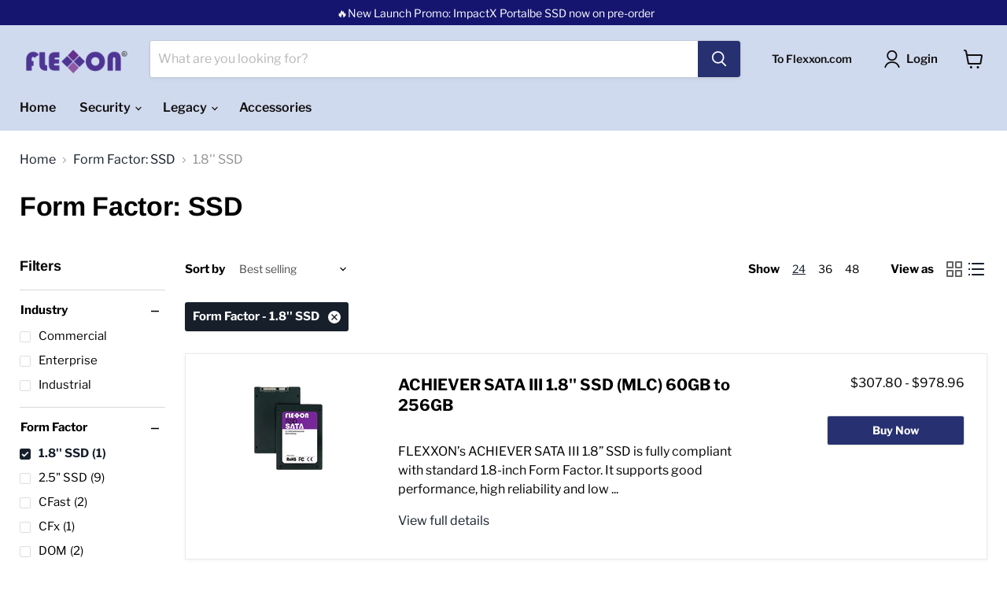

--- FILE ---
content_type: text/html; charset=utf-8
request_url: https://estore.flexxon.com/collections/ssd/form-factor_2-5-ssd?_=1768776972460&view=_ajax-product-count
body_size: -274
content:



<template data-options>
  {
    "hash": "aacd834b5cdc64a329e27649143406dd068306542988dfc250d6184745894849"
  }
</template>

<template data-data>
  {
    "product_count": 9
  }
</template>


--- FILE ---
content_type: text/html; charset=utf-8
request_url: https://estore.flexxon.com/collections/ssd/form-factor_cfx?_=1768776972475&view=_ajax-product-count
body_size: -702
content:



<template data-options>
  {
    "hash": "aacd834b5cdc64a329e27649143406dd068306542988dfc250d6184745894849"
  }
</template>

<template data-data>
  {
    "product_count": 1
  }
</template>


--- FILE ---
content_type: text/html; charset=utf-8
request_url: https://estore.flexxon.com/collections/ssd/form-factor_dom?_=1768776972476&view=_ajax-product-count
body_size: -527
content:



<template data-options>
  {
    "hash": "aacd834b5cdc64a329e27649143406dd068306542988dfc250d6184745894849"
  }
</template>

<template data-data>
  {
    "product_count": 2
  }
</template>


--- FILE ---
content_type: text/html; charset=utf-8
request_url: https://estore.flexxon.com/collections/ssd/form-factor_half-slim?_=1768776972477&view=_ajax-product-count
body_size: -529
content:



<template data-options>
  {
    "hash": "aacd834b5cdc64a329e27649143406dd068306542988dfc250d6184745894849"
  }
</template>

<template data-data>
  {
    "product_count": 3
  }
</template>


--- FILE ---
content_type: text/html; charset=utf-8
request_url: https://estore.flexxon.com/collections/ssd/form-factor_m-2?_=1768776972477&view=_ajax-product-count
body_size: -712
content:



<template data-options>
  {
    "hash": "aacd834b5cdc64a329e27649143406dd068306542988dfc250d6184745894849"
  }
</template>

<template data-data>
  {
    "product_count": 18
  }
</template>


--- FILE ---
content_type: text/html; charset=utf-8
request_url: https://estore.flexxon.com/collections/ssd/form-factor_m-2-2242?_=1768776972478&view=_ajax-product-count
body_size: -526
content:



<template data-options>
  {
    "hash": "aacd834b5cdc64a329e27649143406dd068306542988dfc250d6184745894849"
  }
</template>

<template data-data>
  {
    "product_count": 1
  }
</template>


--- FILE ---
content_type: text/html; charset=utf-8
request_url: https://estore.flexxon.com/collections/ssd/form-factor_m-2-2280?_=1768776972479&view=_ajax-product-count
body_size: -719
content:



<template data-options>
  {
    "hash": "aacd834b5cdc64a329e27649143406dd068306542988dfc250d6184745894849"
  }
</template>

<template data-data>
  {
    "product_count": 8
  }
</template>


--- FILE ---
content_type: text/html; charset=utf-8
request_url: https://estore.flexxon.com/collections/ssd/form-factor_msata?_=1768776972480&view=_ajax-product-count
body_size: -535
content:



<template data-options>
  {
    "hash": "aacd834b5cdc64a329e27649143406dd068306542988dfc250d6184745894849"
  }
</template>

<template data-data>
  {
    "product_count": 5
  }
</template>


--- FILE ---
content_type: text/html; charset=utf-8
request_url: https://estore.flexxon.com/collections/ssd/form-factor_u-2?_=1768776972496&view=_ajax-product-count
body_size: -533
content:



<template data-options>
  {
    "hash": "aacd834b5cdc64a329e27649143406dd068306542988dfc250d6184745894849"
  }
</template>

<template data-data>
  {
    "product_count": 4
  }
</template>


--- FILE ---
content_type: text/html; charset=utf-8
request_url: https://estore.flexxon.com/collections/ssd/form-factor_ussd?_=1768776972497&view=_ajax-product-count
body_size: -531
content:



<template data-options>
  {
    "hash": "aacd834b5cdc64a329e27649143406dd068306542988dfc250d6184745894849"
  }
</template>

<template data-data>
  {
    "product_count": 2
  }
</template>


--- FILE ---
content_type: text/javascript;charset=utf-8
request_url: https://assets.cloudlift.app/api/assets/options.js?shop=testflexxon.myshopify.com
body_size: 6535
content:
window.Cloudlift = window.Cloudlift || {};window.Cloudlift.options = { config: {"app":"options","shop":"testflexxon.myshopify.com","url":"https://estore.flexxon.com","api":"https://api.cloudlift.app","assets":"https://cdn.jsdelivr.net/gh/cloudlift-app/cdn@0.12.124","mode":"prod","currencyFormats":{"moneyFormat":"${{amount}}","moneyWithCurrencyFormat":"$ {{amount}} USD"},"resources":["https://cdn.jsdelivr.net/gh/cloudlift-app/cdn@0.12.124/static/app-options.css","https://cdn.jsdelivr.net/gh/cloudlift-app/cdn@0.12.124/static/app-options.js"],"locale":"en","i18n":{"product.options.ai.generated.label":"Generated Images","product.options.text.align.right":"Text align right","product.options.discount.button":"Apply","product.options.discount.invalid":"Enter a valid discount code","product.options.library.button":"Select image","product.options.validity.dateMax":"Please enter a date before {max}","product.options.tabs.next":"Next","product.options.free":"FREE","product.options.ai.loading.generating":"Generating your image...","product.options.ai.removebg.button":"Remove Background","product.options.validity.upload.required":"Please upload a file","product.options.item.modal.title":"Update cart item?","product.options.item.modal.update":"Update","product.options.library.categories.button":"Show categories","product.options.tabs.previous":"Previous","product.options.validity.rangeOverflow":"Max allowed value {max}","product.options.file.link":"\uD83D\uDD17","product.options.ai.edit.placeholder":"Describe how to edit the image...","product.options.ai.update.button":"Update Image","product.options.bundle.hide":"Hide","product.options.text.style.bold":"Text bold","product.options.ai.edit.button":"Edit Image","product.options.validity.patternMismatch":"Please enter text to match: {pattern}","product.options.text.fontSize":"Text size","product.options.library.categories.label":"Categories","product.options.bundle.items":"items","product.options.ai.removebg.removed":"Background Removed","product.options.ai.button.generate":"Generate","product.options.validity.upload.max":"Maximum allowed file size is {max} MB","product.options.validity.rangeUnderflow":"Min allowed value {min}","product.options.text.style.italic":"Text italic","product.options.ai.prompt.placeholder":"Describe the image...","product.options.library.search.empty":"No results found","product.options.text.align.center":"Text center","product.options.ai.loading.editing":"Editing image...","product.options.discount.placeholder":"Discount code","product.options.ai.load_more":"Load More","product.options.validity.valueMissing":"Please enter a value","product.options.validity.tooLong":"Please enter less than {max} characters","product.options.ai.button.edit":"Edit Image","product.options.ai.edit.indicator":"Editing image","product.options.bundle.show":"Show","product.options.library.search.placeholder":"Search images","product.options.validity.selectMax":"Please select at most {max}","product.options.discount.valid":"Discount is applied at checkout","product.options.item.edit":"Edit ⚙️","product.options.item.modal.add":"Add new","product.options.validity.dateMin":"Please enter a date after {min}","product.options.library.images.button":"More images","product.options.validity.tooShort":"Please enter at least {min} characters","product.options.validity.selectMin":"Please select at least {min}","product.options.text.align.left":"Text align left"},"level":1,"version":"0.12.124","setup":true,"locationMode":1,"selector":".product-form--atc","position":"beforebegin","previewLocationMode":1,"previewSelector":"","previewImgParent":1,"previewImgParentSelector":"","previewSticky":false,"previewStickyMobile":"overlay","previewStickyMobileSize":25,"priceDraft":true,"priceDraftTitle":"","priceDraftShipping":false,"priceDraftTaxFree":false,"priceDraftRetention":3,"priceProductId":"","priceProductHandle":"","priceVariantId":"","priceVariantValue":0.01,"checkout":false,"currencyConvert":true,"autoFulfil":false,"priceWeight":false,"extensions":"","theme":{},"fonts":[{"name":"Roboto","files":{"bold":"http://fonts.gstatic.com/s/roboto/v20/KFOlCnqEu92Fr1MmWUlvAx05IsDqlA.ttf","italic":"http://fonts.gstatic.com/s/roboto/v20/KFOkCnqEu92Fr1Mu52xPKTM1K9nz.ttf","regular":"http://fonts.gstatic.com/s/roboto/v20/KFOmCnqEu92Fr1Me5WZLCzYlKw.ttf","bold_italic":"http://fonts.gstatic.com/s/roboto/v20/KFOjCnqEu92Fr1Mu51TzBhc9AMX6lJBP.ttf"},"type":1},{"name":"Montserrat","files":{"bold":"http://fonts.gstatic.com/s/montserrat/v15/JTURjIg1_i6t8kCHKm45_dJE7g7J_950vCo.ttf","italic":"http://fonts.gstatic.com/s/montserrat/v15/JTUQjIg1_i6t8kCHKm459WxhziTn89dtpQ.ttf","regular":"http://fonts.gstatic.com/s/montserrat/v15/JTUSjIg1_i6t8kCHKm45xW5rygbi49c.ttf","bold_italic":"http://fonts.gstatic.com/s/montserrat/v15/JTUPjIg1_i6t8kCHKm459WxZcgvD-_xxrCq7qg.ttf"},"type":1},{"name":"Rock Salt","files":{"regular":"http://fonts.gstatic.com/s/rocksalt/v11/MwQ0bhv11fWD6QsAVOZbsEk7hbBWrA.ttf"},"type":1},{"name":"Lato","files":{"bold":"http://fonts.gstatic.com/s/lato/v17/S6u9w4BMUTPHh6UVew-FGC_p9dw.ttf","italic":"http://fonts.gstatic.com/s/lato/v17/S6u8w4BMUTPHjxswWyWrFCbw7A.ttf","regular":"http://fonts.gstatic.com/s/lato/v17/S6uyw4BMUTPHvxk6XweuBCY.ttf","bold_italic":"http://fonts.gstatic.com/s/lato/v17/S6u_w4BMUTPHjxsI5wqPHA3s5dwt7w.ttf"},"type":1},{"name":"Open Sans","files":{"bold":"http://fonts.gstatic.com/s/opensans/v18/mem5YaGs126MiZpBA-UN7rg-VeJoCqeDjg.ttf","italic":"http://fonts.gstatic.com/s/opensans/v18/mem6YaGs126MiZpBA-UFUJ0ef8xkA76a.ttf","regular":"http://fonts.gstatic.com/s/opensans/v18/mem8YaGs126MiZpBA-U1UpcaXcl0Aw.ttf","bold_italic":"http://fonts.gstatic.com/s/opensans/v18/memnYaGs126MiZpBA-UFUKWiUOhsKKKTjrPW.ttf"},"type":1},{"name":"Oswald","files":{"bold":"http://fonts.gstatic.com/s/oswald/v36/TK3_WkUHHAIjg75cFRf3bXL8LICs1xZogUFoZAaRliE.ttf","regular":"http://fonts.gstatic.com/s/oswald/v36/TK3_WkUHHAIjg75cFRf3bXL8LICs1_FvgUFoZAaRliE.ttf"},"type":1}],"configs":[{"uuid":"cluztyaqzmb0","styles":{"label-color":"#555","input-color-selected":"#374151","css":".cl-po--swatch-button {\n    background-color: #fff;\n    color: #374151;\n    font-size: 14px;\n    min-width: 256px;\n    text-align: justify;\n    line-height: 17px;\n    max-width: 256px;\n    min-height: 75px;\n}","option-font-size":"16px","input-background-color-selected":"#fff","input-background-color":"#fff","label-font-size":"18px","input-text-color":"#374151","input-border-color":"#d1d5db","font-family":"-apple-system, BlinkMacSystemFont, 'Segoe UI', Roboto,\nHelvetica, Arial, sans-serif, 'Apple Color Emoji', 'Segoe UI Emoji',\n'Segoe UI Symbol'","input-color":"#374151","info-icon-color":"#333","option-border-radius":"6px","input-border-color-focus":"#374151"},"theme":"default","css":"#cluztyaqzmb0 .cl-po--wrapper{font-family:-apple-system,BlinkMacSystemFont,'Segoe UI',Roboto,Helvetica,Arial,sans-serif,'Apple Color Emoji','Segoe UI Emoji','Segoe UI Symbol'}#cluztyaqzmb0 .cl-po--label{color:#555;font-size:18px;margin-bottom:5px}#cluztyaqzmb0 .cl-po--info{width:18px;height:18px;background-color:#333}#cluztyaqzmb0 .cl-po--help{color:#637381;font-size:14px}#cluztyaqzmb0 .cl-po--option{color:#374151;margin-bottom:20px;font-size:16px}#cluztyaqzmb0 .cl-po--input{color:#374151;background-color:#fff;font-size:16px;border-width:1px;border-color:#d1d5db;border-radius:6px;box-shadow:rgba(0,0,0,0) 0 0 0 0,rgba(0,0,0,0) 0 0 0 0,rgba(0,0,0,0.05) 0 1px 2px 0}#cluztyaqzmb0 .cl-po--input:focus{outline:2px solid transparent;outline-offset:2px;box-shadow:#fff 0 0 0 0,#374151 0 0 0 1px,rgba(0,0,0,0.05) 0 1px 2px 0;border-color:#374151}#cluztyaqzmb0 .cl-po--swatch{background-color:#fff;border-width:1px;border-color:#d1d5db;border-radius:6px;box-shadow:rgba(0,0,0,0) 0 0 0 0,rgba(0,0,0,0) 0 0 0 0,rgba(0,0,0,0.05) 0 1px 2px 0}#cluztyaqzmb0 .cl-po--input:checked+.cl-po--swatch-button{background-color:#fff;color:#374151}#cluztyaqzmb0 input[type=radio]:checked+.cl-po--swatch,#cluztyaqzmb0 input[type=checkbox]:checked+.cl-po--swatch{outline:2px solid transparent;outline-offset:2px;box-shadow:#fff 0 0 0 0,#374151 0 0 0 1px,rgba(0,0,0,0.05) 0 1px 2px 0;border-color:#374151}#cluztyaqzmb0 input[type=checkbox]:checked.cl-po--input,#cluztyaqzmb0 input[type=radio]:checked.cl-po--input{border-color:transparent;background-color:#374151}#cluztyaqzmb0 .cl-po--option .choices__inner{color:#374151;background-color:#fff;border-width:1px;border-color:#d1d5db;border-radius:6px;box-shadow:rgba(0,0,0,0) 0 0 0 0,rgba(0,0,0,0) 0 0 0 0,rgba(0,0,0,0.05) 0 1px 2px 0}#cluztyaqzmb0 .cl-po--option .choices.is-focused:not(.is-open) .choices__inner{outline:2px solid transparent;outline-offset:2px;box-shadow:#fff 0 0 0 0,#374151 0 0 0 1px,rgba(0,0,0,0.05) 0 1px 2px 0;border-color:#374151}#cluztyaqzmb0 .cl-po--text-editor,#cluztyaqzmb0 .cl-po--collapse.cl-po--edit{--text-editor-color:#374151}#cluztyaqzmb0 .cl-po--text-editor .cl-po--swatch-button.selected{outline:2px solid transparent;outline-offset:2px;box-shadow:#fff 0 0 0 0,#374151 0 0 0 1px,rgba(0,0,0,0.05) 0 1px 2px 0;border-color:#374151;background-color:#fff;--text-editor-color:#374151}#cluztyaqzmb0 .cl-po--collapse.cl-po--edit{border-left:1px solid #d1d5db;border-right:1px solid #d1d5db;border-bottom-color:#d1d5db}#cluztyaqzmb0 .cl-po--collapse.cl-po--edit .cl-po--edit-label{color:#637381}#cluztyaqzmb0 .cl-po--collapse.cl-po--edit:not(.cl-po--open){border-bottom:1px solid #d1d5db;border-bottom-left-radius:6px;border-bottom-right-radius:6px}#cluztyaqzmb0 .cl-po--invalid{border-color:#c44e47}#cluztyaqzmb0 .cl-po--errors{margin-top:10px}#cluztyaqzmb0 .cl-po--error{font-size:16px;font-family:-apple-system,BlinkMacSystemFont,'Segoe UI',Roboto,Helvetica,Arial,sans-serif,'Apple Color Emoji','Segoe UI Emoji','Segoe UI Symbol';color:#fff;background-color:#c44e47;border-color:#b7423b;border-radius:6px}#cluztyaqzmb0 .cl-po--collapse{color:#555;font-size:18px}#cluztyaqzmb0 .cl-po--collapse:before{width:22px;height:22px}#cluztyaqzmb0 .cl-po--panel{border-width:1px;border-color:#d1d5db;border-bottom-left-radius:6px;border-bottom-right-radius:6px;box-shadow:rgba(0,0,0,0) 0 0 0 0,rgba(0,0,0,0) 0 0 0 0,rgba(0,0,0,0.05) 0 1px 2px 0}#cluztyaqzmb0 .cl-po--swatch-button{background-color:#fff;color:#374151;font-size:14px;min-width:256px;text-align:justify;line-height:17px;max-width:256px;min-height:75px}","variantOption":true,"variantOptions":[{"name":"Storage","type":"button-swatch","label":"Storage","value":"","required":false,"conditions":[],"params":{"help":"","grow":false,"priceTemplate":"","labelValueText":false,"valuePriceTooltip":false,"labelPriceText":false,"toggle":false,"valuePriceText":true,"info":"","multiSelect":false},"values":[{"value":"X-PHY® SSD 1TB","text":"X-PHY® SSD 1TB"},{"value":"Test Storage","text":"Test Storage"}]},{"name":"Processor","type":"button-swatch","label":"Processor","value":"","required":false,"conditions":[],"params":{"help":"","grow":false,"priceTemplate":"","labelValueText":false,"valuePriceTooltip":false,"labelPriceText":false,"toggle":false,"valuePriceText":true,"info":"","multiSelect":false},"values":[{"value":"11th Generation Intel® Core™ i7-11800H Processor (2.30 GHz up to 4.60 GHz with Turbo Boost 8 Cores 16 Threads 24 MB Cache)","text":"11th Generation Intel® Core™ i7-11800H Processor (2.30 GHz up to 4.60 GHz with Turbo Boost 8 Cores 16 Threads 24 MB Cache)"}]},{"name":"Display Type","type":"button-swatch","label":"Display Type","value":"","required":false,"conditions":[],"params":{"help":"","grow":false,"priceTemplate":"","labelValueText":false,"valuePriceTooltip":false,"labelPriceText":false,"toggle":false,"valuePriceText":true,"info":"","multiSelect":false},"values":[{"value":"15.6\" FHD (1920 x 1080) IPS Anti-Glare 300nits Non-Touch","text":"15.6\" FHD (1920 x 1080) IPS Anti-Glare 300nits Non-Touch"}]}],"options":[{"name":"memory","type":"button-swatch","label":"Memory","value":"32 GB DDR4 3200MHz","required":true,"conditions":[],"params":{"grow":false,"validationMsg":"","autocomplete":"","pattern":"","labelPriceText":false,"toggle":false,"valuePriceText":true,"help":"","priceTemplate":"","labelValueText":false,"valuePriceTooltip":false,"placeholder":"","info":"","multiSelect":false},"values":[{"value":"32 GB DDR4 3200MHz","text":"32 GB DDR4 3200MHz"}]},{"name":"graphics","type":"button-swatch","label":"Graphics","value":"NVIDIA® T1200 4GB GDDR6","required":true,"conditions":[],"params":{"grow":false,"validationMsg":"","autocomplete":"","pattern":"","labelPriceText":false,"toggle":false,"valuePriceText":true,"help":"","priceTemplate":"","labelValueText":false,"valuePriceTooltip":false,"placeholder":"","info":"","multiSelect":false},"values":[{"value":"NVIDIA® T1200 4GB GDDR6","text":"NVIDIA® T1200 4GB GDDR6"}]}],"targetMode":0,"conditionMode":1,"product":{"id":"7080460320955","title":"X-PHY® ACE Series – A15 Laptop","handle":"x-phy®-ace-series-a15-laptop","type":"product","quantity":1},"conditions":[],"preview":false,"previewConfig":{"name":"Main","position":1,"export":false,"exportConfig":{"original":false,"originalProperty":"_original","thumbnail":true,"thumbnailProperty":"_preview","thumbnailWidth":500,"thumbnailHeight":500,"crop":false,"cropConfig":{"valid":false}},"width":450,"height":373,"layers":[{"name":"product","type":"product","conditions":[],"params":{"excludeThumbnail":false,"interactive":false,"autoScaleRatio":true,"interactiveBox":false,"excludeOriginal":false,"autoCenterV":true,"autoScaleOverlay":false,"autoScale":true,"scaleX":1,"scaleY":1,"refRect":false,"autoScaleMax":true,"x":0,"variant":false,"autoCenterH":true,"y":0,"autoPos":true,"autoRotate":false}}],"gallery":false,"galleryConfig":{"exclude":[],"excludeVariants":false,"hideThumbnails":false,"hideThumbnailsMobile":false,"pagination":false,"paginationMobile":false,"arrows":false,"previewActive":false,"loader":false,"layout":"bottom"},"views":[]}},{"uuid":"clzoivlqftzv","styles":{"label-color":"#000","input-color-selected":"#374151","css":".cl-po--swatch-button {\n    padding: 2px 13px !important;\n}\n.cl-po--swatch-button.cl-po--small {\n    height: 34px !important;\n}\n.cl-po--swatch {\n    border: 1px;\n}\n#clzoivlqftzv .cl-po--label,\n.cl-po--label {\n    font-weight: bold !important;\n}","option-font-size":"14px","input-background-color-selected":"#fff","input-background-color":"#fff","label-font-size":"15px","input-text-color":"#374151","input-border-color":"#d1d5db","font-family":"-apple-system, BlinkMacSystemFont, 'Segoe UI', Roboto,\nHelvetica, Arial, sans-serif, 'Apple Color Emoji', 'Segoe UI Emoji',\n'Segoe UI Symbol'","input-color":"#374151","info-icon-color":"#333","option-border-radius":"5px","input-border-color-focus":"#374151"},"theme":"default","css":"#clzoivlqftzv .cl-po--wrapper{font-family:-apple-system,BlinkMacSystemFont,'Segoe UI',Roboto,Helvetica,Arial,sans-serif,'Apple Color Emoji','Segoe UI Emoji','Segoe UI Symbol'}#clzoivlqftzv .cl-po--label{color:#000;font-size:15px;margin-bottom:5px}#clzoivlqftzv .cl-po--info{width:15px;height:15px;background-color:#333}#clzoivlqftzv .cl-po--help{color:#637381;font-size:12px}#clzoivlqftzv .cl-po--option{color:#374151;margin-bottom:20px;font-size:14px}#clzoivlqftzv .cl-po--input{color:#374151;background-color:#fff;font-size:14px;border-width:1px;border-color:#d1d5db;border-radius:5px;box-shadow:rgba(0,0,0,0) 0 0 0 0,rgba(0,0,0,0) 0 0 0 0,rgba(0,0,0,0.05) 0 1px 2px 0}#clzoivlqftzv .cl-po--input:focus{outline:2px solid transparent;outline-offset:2px;box-shadow:#fff 0 0 0 0,#374151 0 0 0 1px,rgba(0,0,0,0.05) 0 1px 2px 0;border-color:#374151}#clzoivlqftzv .cl-po--input.cl-po--invalid:focus{box-shadow:#fff 0 0 0 0,#c44e47 0 0 0 1px,rgba(0,0,0,0.05) 0 1px 2px 0;border-color:#c44e47}#clzoivlqftzv .cl-po--swatch{background-color:#fff;border-width:1px;border-color:#d1d5db;border-radius:5px;box-shadow:rgba(0,0,0,0) 0 0 0 0,rgba(0,0,0,0) 0 0 0 0,rgba(0,0,0,0.05) 0 1px 2px 0}#clzoivlqftzv .cl-po--input:checked+.cl-po--swatch-button{background-color:#fff;color:#374151}#clzoivlqftzv input[type=radio]:checked+.cl-po--swatch,#clzoivlqftzv input[type=checkbox]:checked+.cl-po--swatch{outline:2px solid transparent;outline-offset:2px;box-shadow:#fff 0 0 0 0,#374151 0 0 0 1px,rgba(0,0,0,0.05) 0 1px 2px 0;border-color:#374151}#clzoivlqftzv input[type=checkbox]:checked.cl-po--input,#clzoivlqftzv input[type=radio]:checked.cl-po--input{border-color:transparent;background-color:#374151}#clzoivlqftzv .cl-po--option .choices__inner{color:#374151;background-color:#fff;border-width:1px;border-color:#d1d5db;border-radius:5px;box-shadow:rgba(0,0,0,0) 0 0 0 0,rgba(0,0,0,0) 0 0 0 0,rgba(0,0,0,0.05) 0 1px 2px 0}#clzoivlqftzv .cl-po--option .choices.is-focused:not(.is-open) .choices__inner{outline:2px solid transparent;outline-offset:2px;box-shadow:#fff 0 0 0 0,#374151 0 0 0 1px,rgba(0,0,0,0.05) 0 1px 2px 0;border-color:#374151}#clzoivlqftzv .cl-po--text-editor,#clzoivlqftzv .cl-po--collapse.cl-po--edit{--text-editor-color:#374151}#clzoivlqftzv .cl-po--text-editor .cl-po--swatch-button.selected{outline:2px solid transparent;outline-offset:2px;box-shadow:#fff 0 0 0 0,#374151 0 0 0 1px,rgba(0,0,0,0.05) 0 1px 2px 0;border-color:#374151;background-color:#fff;--text-editor-color:#374151}#clzoivlqftzv .cl-po--collapse.cl-po--edit{border-left:1px solid #d1d5db;border-right:1px solid #d1d5db;border-bottom-color:#d1d5db}#clzoivlqftzv .cl-po--collapse.cl-po--edit .cl-po--edit-label{color:#637381}#clzoivlqftzv .cl-po--collapse.cl-po--edit:not(.cl-po--open){border-bottom:1px solid #d1d5db;border-bottom-left-radius:5px;border-bottom-right-radius:5px}#clzoivlqftzv .cl-po--invalid{border-color:#c44e47}#clzoivlqftzv .cl-po--errors{margin-top:10px}#clzoivlqftzv .cl-po--error{font-size:13px;font-family:-apple-system,BlinkMacSystemFont,'Segoe UI',Roboto,Helvetica,Arial,sans-serif,'Apple Color Emoji','Segoe UI Emoji','Segoe UI Symbol';color:#fff;background-color:#c44e47;border-color:#b7423b;border-radius:5px}#clzoivlqftzv .cl-po--collapse{color:#000;font-size:15px}#clzoivlqftzv .cl-po--collapse:before{width:19px;height:19px}#clzoivlqftzv .cl-po--panel{border-width:1px;border-color:#d1d5db;border-bottom-left-radius:5px;border-bottom-right-radius:5px;box-shadow:rgba(0,0,0,0) 0 0 0 0,rgba(0,0,0,0) 0 0 0 0,rgba(0,0,0,0.05) 0 1px 2px 0}#clzoivlqftzv .cl-po--swatch-button{padding:2px 13px!important}#clzoivlqftzv .cl-po--swatch-button.cl-po--small{height:34px!important}#clzoivlqftzv .cl-po--swatch{border:1px}#clzoivlqftzv #clzoivlqftzv .cl-po--label,#clzoivlqftzv .cl-po--label{font-weight:bold!important}","variantOption":false,"variantOptions":[],"options":[{"name":"capacity_","type":"button-swatch","label":"Capacity","value":"64GB","required":false,"conditions":[],"params":{"grow":false,"validationMsg":"","autocomplete":"","pattern":"","labelPriceText":false,"toggle":false,"valuePriceText":true,"help":"","priceTemplate":"","labelValueText":false,"valuePriceTooltip":false,"exclude":false,"placeholder":"","info":"","multiSelect":false},"values":[{"value":"64GB","text":""}]},{"name":"flash_type","type":"button-swatch","label":"Flash Type","value":"MLC","required":false,"conditions":[],"params":{"grow":false,"validationMsg":"","autocomplete":"","pattern":"","labelPriceText":false,"toggle":false,"valuePriceText":true,"help":"","priceTemplate":"","labelValueText":false,"valuePriceTooltip":false,"exclude":false,"placeholder":"","info":"","multiSelect":false},"values":[{"value":"MLC","text":"MLC"}]},{"name":"grade_","type":"button-swatch","label":"Grade","value":"Industrial","required":false,"conditions":[],"params":{"grow":false,"validationMsg":"","autocomplete":"","pattern":"","labelPriceText":false,"toggle":false,"valuePriceText":true,"help":"","priceTemplate":"","labelValueText":false,"valuePriceTooltip":false,"exclude":false,"placeholder":"","info":"","multiSelect":false},"values":[{"value":"Industrial","text":"Industrial"}]}],"targetMode":0,"conditionMode":1,"product":{"id":"6956206719163","title":"USB - PEN DRIVE  FxU3 I","handle":"industrial-usb-pen-drive-fxu3-i","type":"product","quantity":1},"conditions":[],"preview":false,"previewConfig":{"name":"Main","position":1,"export":false,"exportConfig":{"original":false,"originalProperty":"_original","thumbnail":true,"thumbnailProperty":"_preview","thumbnailWidth":500,"thumbnailHeight":500,"crop":false,"cropConfig":{"valid":false}},"width":1500,"height":1000,"layers":[{"name":"product","type":"product","conditions":[],"params":{"excludeThumbnail":false,"rotatable":false,"resizable":false,"interactive":false,"autoScaleRatio":true,"interactiveBox":false,"excludeOriginal":false,"autoCenterV":true,"autoScaleOverlay":false,"autoScale":true,"scaleX":1,"interactiveColor":"","scaleY":1,"refRect":false,"autoScaleMax":true,"x":0,"variant":false,"autoCenterH":true,"y":0,"autoPos":true,"autoRotate":false}}],"gallery":false,"galleryConfig":{"exclude":[],"excludeVariants":false,"hideThumbnails":false,"hideThumbnailsMobile":false,"pagination":false,"paginationMobile":false,"arrows":false,"previewActive":false,"loader":false,"layout":"bottom"},"views":[]}},{"uuid":"clhifigbtboo","styles":{"label-color":"#555","input-color-selected":"#374151","css":".cl-po--swatch-button {\n    background-color: #fff;\n    color: #374151;\n    font-size: 14px;\n    min-width: 256px;\n    text-align: justify;\n    line-height: 17px;\n    max-width: 256px;\n    min-height: 75px;\n}","option-font-size":"16px","input-background-color-selected":"#fff","input-background-color":"#fff","label-font-size":"18px","input-text-color":"#374151","input-border-color":"#d1d5db","font-family":"-apple-system, BlinkMacSystemFont, 'Segoe UI', Roboto,\nHelvetica, Arial, sans-serif, 'Apple Color Emoji', 'Segoe UI Emoji',\n'Segoe UI Symbol'","input-color":"#374151","info-icon-color":"#333","option-border-radius":"6px","input-border-color-focus":"#374151"},"theme":"default","css":"#clhifigbtboo .cl-po--wrapper{font-family:-apple-system,BlinkMacSystemFont,'Segoe UI',Roboto,Helvetica,Arial,sans-serif,'Apple Color Emoji','Segoe UI Emoji','Segoe UI Symbol'}#clhifigbtboo .cl-po--label{color:#555;font-size:18px;margin-bottom:5px}#clhifigbtboo .cl-po--info{width:18px;height:18px;background-color:#333}#clhifigbtboo .cl-po--help{color:#637381;font-size:14px}#clhifigbtboo .cl-po--option{color:#374151;margin-bottom:20px;font-size:16px}#clhifigbtboo .cl-po--input{color:#374151;background-color:#fff;font-size:16px;border-width:1px;border-color:#d1d5db;border-radius:6px;box-shadow:rgba(0,0,0,0) 0 0 0 0,rgba(0,0,0,0) 0 0 0 0,rgba(0,0,0,0.05) 0 1px 2px 0}#clhifigbtboo .cl-po--input:focus{outline:2px solid transparent;outline-offset:2px;box-shadow:#fff 0 0 0 0,#374151 0 0 0 1px,rgba(0,0,0,0.05) 0 1px 2px 0;border-color:#374151}#clhifigbtboo .cl-po--swatch{background-color:#fff;border-width:1px;border-color:#d1d5db;border-radius:6px;box-shadow:rgba(0,0,0,0) 0 0 0 0,rgba(0,0,0,0) 0 0 0 0,rgba(0,0,0,0.05) 0 1px 2px 0}#clhifigbtboo .cl-po--input:checked+.cl-po--swatch-button{background-color:#fff;color:#374151}#clhifigbtboo input[type=radio]:checked+.cl-po--swatch,#clhifigbtboo input[type=checkbox]:checked+.cl-po--swatch{outline:2px solid transparent;outline-offset:2px;box-shadow:#fff 0 0 0 0,#374151 0 0 0 1px,rgba(0,0,0,0.05) 0 1px 2px 0;border-color:#374151}#clhifigbtboo input[type=checkbox]:checked.cl-po--input,#clhifigbtboo input[type=radio]:checked.cl-po--input{border-color:transparent;background-color:#374151}#clhifigbtboo .cl-po--option .choices__inner{color:#374151;background-color:#fff;border-width:1px;border-color:#d1d5db;border-radius:6px;box-shadow:rgba(0,0,0,0) 0 0 0 0,rgba(0,0,0,0) 0 0 0 0,rgba(0,0,0,0.05) 0 1px 2px 0}#clhifigbtboo .cl-po--option .choices.is-focused:not(.is-open) .choices__inner{outline:2px solid transparent;outline-offset:2px;box-shadow:#fff 0 0 0 0,#374151 0 0 0 1px,rgba(0,0,0,0.05) 0 1px 2px 0;border-color:#374151}#clhifigbtboo .cl-po--text-editor,#clhifigbtboo .cl-po--collapse.cl-po--edit{--text-editor-color:#374151}#clhifigbtboo .cl-po--text-editor .cl-po--swatch-button.selected{outline:2px solid transparent;outline-offset:2px;box-shadow:#fff 0 0 0 0,#374151 0 0 0 1px,rgba(0,0,0,0.05) 0 1px 2px 0;border-color:#374151;background-color:#fff;--text-editor-color:#374151}#clhifigbtboo .cl-po--collapse.cl-po--edit{border-left:1px solid #d1d5db;border-right:1px solid #d1d5db;border-bottom-color:#d1d5db}#clhifigbtboo .cl-po--collapse.cl-po--edit .cl-po--edit-label{color:#637381}#clhifigbtboo .cl-po--collapse.cl-po--edit:not(.cl-po--open){border-bottom:1px solid #d1d5db;border-bottom-left-radius:6px;border-bottom-right-radius:6px}#clhifigbtboo .cl-po--invalid{border-color:#c44e47}#clhifigbtboo .cl-po--errors{margin-top:10px}#clhifigbtboo .cl-po--error{font-size:16px;font-family:-apple-system,BlinkMacSystemFont,'Segoe UI',Roboto,Helvetica,Arial,sans-serif,'Apple Color Emoji','Segoe UI Emoji','Segoe UI Symbol';color:#fff;background-color:#c44e47;border-color:#b7423b;border-radius:6px}#clhifigbtboo .cl-po--collapse{color:#555;font-size:18px}#clhifigbtboo .cl-po--collapse:before{width:22px;height:22px}#clhifigbtboo .cl-po--panel{border-width:1px;border-color:#d1d5db;border-bottom-left-radius:6px;border-bottom-right-radius:6px;box-shadow:rgba(0,0,0,0) 0 0 0 0,rgba(0,0,0,0) 0 0 0 0,rgba(0,0,0,0.05) 0 1px 2px 0}#clhifigbtboo .cl-po--swatch-button{background-color:#fff;color:#374151;font-size:14px;min-width:256px;text-align:justify;line-height:17px;max-width:256px;min-height:75px}","variantOption":true,"variantOptions":[{"name":"Storage","type":"button-swatch","label":"Storage","value":"","required":false,"conditions":[],"params":{"grow":false,"shape":"rect","labelPriceText":false,"toggle":false,"valuePriceText":true,"help":"","size":"medium","priceTemplate":"","labelValueText":false,"valuePriceTooltip":false,"items":2,"info":"","multiSelect":false},"values":[{"value":"X-PHY® SSD 512GB","text":"X-PHY® SSD 512GB"},{"value":"X-PHY® SSD 1TB","text":"X-PHY® SSD 1TB"}]},{"name":"Processor","type":"button-swatch","label":"Processor","value":"","required":false,"conditions":[],"params":{"grow":false,"shape":"rect","labelPriceText":false,"toggle":false,"valuePriceText":true,"help":"","size":"medium","priceTemplate":"","labelValueText":false,"valuePriceTooltip":false,"items":1,"info":"","multiSelect":false},"values":[{"value":"11th Generation Intel® Core™ i7-1165G7 Processor (4 Cores / 8 Threads 2.80 GHz up to 4.70 GHz with Turbo Boost 12 MB Cache)","text":"11th Generation Intel® Core™ i7-1165G7 Processor (4 Cores / 8 Threads 2.80 GHz up to 4.70 GHz with Turbo Boost 12 MB Cache)"}]},{"name":"Display Type","type":"button-swatch","label":"Display Type","value":"","required":false,"conditions":[],"params":{"help":"","grow":false,"priceTemplate":"","labelValueText":false,"valuePriceTooltip":false,"labelPriceText":false,"toggle":false,"valuePriceText":true,"info":"","multiSelect":false},"values":[{"value":"14.0\" FHD (1920 x 1080) IPS Anti-Glare 300nits Non-Touch","text":"14.0\" FHD (1920 x 1080) IPS Anti-Glare 300nits Non-Touch"}]}],"options":[{"name":"memory","type":"button-swatch","label":"Memory","value":"16 GB Soldered DDR4 3200MHz","required":true,"conditions":[],"params":{"grow":false,"validationMsg":"","autocomplete":"","pattern":"","labelPriceText":false,"toggle":false,"valuePriceText":true,"help":"","priceTemplate":"","labelValueText":false,"valuePriceTooltip":false,"placeholder":"","info":"","multiSelect":false},"values":[{"value":"16 GB Soldered DDR4 3200MHz","text":"16 GB Soldered DDR4 3200MHz"}]},{"name":"graphics","type":"button-swatch","label":"Graphics","value":"NVIDIA® Quadro® T500 4GB GDDR6","required":true,"conditions":[],"params":{"grow":false,"validationMsg":"","autocomplete":"","pattern":"","labelPriceText":false,"toggle":false,"valuePriceText":true,"help":"","priceTemplate":"","labelValueText":false,"valuePriceTooltip":false,"placeholder":"","info":"","multiSelect":false},"values":[{"value":"NVIDIA® Quadro® T500 4GB GDDR6","text":"NVIDIA® Quadro® T500 4GB GDDR6"}]}],"targetMode":0,"conditionMode":1,"product":{"id":"7082901831867","title":"X-PHY® ACE Series – A14 Laptop","handle":"x-phy®-ace-series-a14-laptop","type":"product","quantity":1},"conditions":[],"preview":false,"previewConfig":{"name":"Main","position":1,"export":false,"exportConfig":{"original":false,"originalProperty":"_original","thumbnail":true,"thumbnailProperty":"_preview","thumbnailWidth":500,"thumbnailHeight":500,"crop":false,"cropConfig":{"valid":false}},"width":450,"height":326,"layers":[{"name":"product","type":"product","conditions":[],"params":{"excludeThumbnail":false,"interactive":false,"autoScaleRatio":true,"interactiveBox":false,"excludeOriginal":false,"autoCenterV":true,"autoScaleOverlay":false,"autoScale":true,"scaleX":1,"scaleY":1,"refRect":false,"autoScaleMax":true,"x":0,"variant":false,"autoCenterH":true,"y":0,"autoPos":true,"autoRotate":false}}],"gallery":false,"galleryConfig":{"exclude":[],"excludeVariants":false,"hideThumbnails":false,"hideThumbnailsMobile":false,"pagination":false,"paginationMobile":false,"arrows":false,"previewActive":false,"loader":false,"layout":"bottom"},"views":[]}},{"uuid":"cll5kwkdzjmb","styles":{"label-color":"#555","input-color-selected":"#374151","css":".cl-po--swatch-button {\n    background-color: #fff;\n    color: #374151;\n    font-size: 14px;\n    min-width: 256px;\n    text-align: justify;\n    line-height: 17px;\n    max-width: 256px;\n    min-height: 75px;\n}","option-font-size":"16px","input-background-color-selected":"#fff","input-background-color":"#fff","label-font-size":"18px","input-text-color":"#374151","input-border-color":"#d1d5db","font-family":"-apple-system, BlinkMacSystemFont, 'Segoe UI', Roboto,\nHelvetica, Arial, sans-serif, 'Apple Color Emoji', 'Segoe UI Emoji',\n'Segoe UI Symbol'","input-color":"#374151","info-icon-color":"#333","option-border-radius":"6px","input-border-color-focus":"#374151"},"theme":"default","css":"#cll5kwkdzjmb .cl-po--wrapper{font-family:-apple-system,BlinkMacSystemFont,'Segoe UI',Roboto,Helvetica,Arial,sans-serif,'Apple Color Emoji','Segoe UI Emoji','Segoe UI Symbol'}#cll5kwkdzjmb .cl-po--label{color:#555;font-size:18px;margin-bottom:5px}#cll5kwkdzjmb .cl-po--info{width:18px;height:18px;background-color:#333}#cll5kwkdzjmb .cl-po--help{color:#637381;font-size:14px}#cll5kwkdzjmb .cl-po--option{color:#374151;margin-bottom:20px;font-size:16px}#cll5kwkdzjmb .cl-po--input{color:#374151;background-color:#fff;font-size:16px;border-width:1px;border-color:#d1d5db;border-radius:6px;box-shadow:rgba(0,0,0,0) 0 0 0 0,rgba(0,0,0,0) 0 0 0 0,rgba(0,0,0,0.05) 0 1px 2px 0}#cll5kwkdzjmb .cl-po--input:focus{outline:2px solid transparent;outline-offset:2px;box-shadow:#fff 0 0 0 0,#374151 0 0 0 1px,rgba(0,0,0,0.05) 0 1px 2px 0;border-color:#374151}#cll5kwkdzjmb .cl-po--swatch{background-color:#fff;border-width:1px;border-color:#d1d5db;border-radius:6px;box-shadow:rgba(0,0,0,0) 0 0 0 0,rgba(0,0,0,0) 0 0 0 0,rgba(0,0,0,0.05) 0 1px 2px 0}#cll5kwkdzjmb .cl-po--input:checked+.cl-po--swatch-button{background-color:#fff;color:#374151}#cll5kwkdzjmb input[type=radio]:checked+.cl-po--swatch,#cll5kwkdzjmb input[type=checkbox]:checked+.cl-po--swatch{outline:2px solid transparent;outline-offset:2px;box-shadow:#fff 0 0 0 0,#374151 0 0 0 1px,rgba(0,0,0,0.05) 0 1px 2px 0;border-color:#374151}#cll5kwkdzjmb input[type=checkbox]:checked.cl-po--input,#cll5kwkdzjmb input[type=radio]:checked.cl-po--input{border-color:transparent;background-color:#374151}#cll5kwkdzjmb .cl-po--option .choices__inner{color:#374151;background-color:#fff;border-width:1px;border-color:#d1d5db;border-radius:6px;box-shadow:rgba(0,0,0,0) 0 0 0 0,rgba(0,0,0,0) 0 0 0 0,rgba(0,0,0,0.05) 0 1px 2px 0}#cll5kwkdzjmb .cl-po--option .choices.is-focused:not(.is-open) .choices__inner{outline:2px solid transparent;outline-offset:2px;box-shadow:#fff 0 0 0 0,#374151 0 0 0 1px,rgba(0,0,0,0.05) 0 1px 2px 0;border-color:#374151}#cll5kwkdzjmb .cl-po--text-editor,#cll5kwkdzjmb .cl-po--collapse.cl-po--edit{--text-editor-color:#374151}#cll5kwkdzjmb .cl-po--text-editor .cl-po--swatch-button.selected{outline:2px solid transparent;outline-offset:2px;box-shadow:#fff 0 0 0 0,#374151 0 0 0 1px,rgba(0,0,0,0.05) 0 1px 2px 0;border-color:#374151;background-color:#fff;--text-editor-color:#374151}#cll5kwkdzjmb .cl-po--collapse.cl-po--edit{border-left:1px solid #d1d5db;border-right:1px solid #d1d5db;border-bottom-color:#d1d5db}#cll5kwkdzjmb .cl-po--collapse.cl-po--edit .cl-po--edit-label{color:#637381}#cll5kwkdzjmb .cl-po--collapse.cl-po--edit:not(.cl-po--open){border-bottom:1px solid #d1d5db;border-bottom-left-radius:6px;border-bottom-right-radius:6px}#cll5kwkdzjmb .cl-po--invalid{border-color:#c44e47}#cll5kwkdzjmb .cl-po--errors{margin-top:10px}#cll5kwkdzjmb .cl-po--error{font-size:16px;font-family:-apple-system,BlinkMacSystemFont,'Segoe UI',Roboto,Helvetica,Arial,sans-serif,'Apple Color Emoji','Segoe UI Emoji','Segoe UI Symbol';color:#fff;background-color:#c44e47;border-color:#b7423b;border-radius:6px}#cll5kwkdzjmb .cl-po--collapse{color:#555;font-size:18px}#cll5kwkdzjmb .cl-po--collapse:before{width:22px;height:22px}#cll5kwkdzjmb .cl-po--panel{border-width:1px;border-color:#d1d5db;border-bottom-left-radius:6px;border-bottom-right-radius:6px;box-shadow:rgba(0,0,0,0) 0 0 0 0,rgba(0,0,0,0) 0 0 0 0,rgba(0,0,0,0.05) 0 1px 2px 0}#cll5kwkdzjmb .cl-po--swatch-button{background-color:#fff;color:#374151;font-size:14px;min-width:256px;text-align:justify;line-height:17px;max-width:256px;min-height:75px}","variantOption":true,"variantOptions":[{"name":"Storage","type":"button-swatch","label":"Storage","value":"","required":false,"conditions":[],"params":{"help":"","grow":false,"priceTemplate":"","labelValueText":false,"valuePriceTooltip":false,"labelPriceText":false,"toggle":false,"valuePriceText":true,"info":"","multiSelect":false},"values":[{"value":"X-PHY® SSD 1TB","text":"X-PHY® SSD 1TB"},{"value":"X-PHY® SSD 512GB","text":"X-PHY® SSD 512GB"}]},{"name":"Processor","type":"button-swatch","label":"Processor","value":"","required":false,"conditions":[],"params":{"help":"","grow":false,"priceTemplate":"","labelValueText":false,"valuePriceTooltip":false,"labelPriceText":false,"toggle":false,"valuePriceText":true,"info":"","multiSelect":false},"values":[{"value":"11th Generation Intel® Core™ i7-1165G7 Processor (2.80 GHz up to 4.70 GHz with Turbo Boost 4 Cores 8 Threads 12 MB Cache)","text":"11th Generation Intel® Core™ i7-1165G7 Processor (2.80 GHz up to 4.70 GHz with Turbo Boost 4 Cores 8 Threads 12 MB Cache)"}]},{"name":"Display Type","type":"button-swatch","label":"Display Type","value":"","required":false,"conditions":[],"params":{"help":"","grow":false,"priceTemplate":"","labelValueText":false,"valuePriceTooltip":false,"labelPriceText":false,"toggle":false,"valuePriceText":true,"info":"","multiSelect":false},"values":[{"value":"14.0\" FHD (1920 x 1080) IPS Anti-Glare 300nits Non-Touch","text":"14.0\" FHD (1920 x 1080) IPS Anti-Glare 300nits Non-Touch"}]}],"options":[{"name":"memory","type":"button-swatch","label":"Memory","value":"8 GB LPDDR4X 4266MHz Onboard","required":true,"conditions":[],"params":{"grow":false,"validationMsg":"","autocomplete":"","pattern":"","labelPriceText":false,"toggle":false,"valuePriceText":true,"help":"","priceTemplate":"","labelValueText":false,"valuePriceTooltip":false,"placeholder":"","info":"","multiSelect":false},"values":[{"value":"8 GB LPDDR4X 4266MHz Onboard","text":"8 GB LPDDR4X 4266MHz Onboard"}]},{"name":"graphics","type":"button-swatch","label":"Graphics","value":"Integrated Intel® Iris® Xe Graphics","required":true,"conditions":[],"params":{"grow":false,"validationMsg":"","autocomplete":"","pattern":"","labelPriceText":false,"toggle":false,"valuePriceText":true,"help":"","priceTemplate":"","labelValueText":false,"valuePriceTooltip":false,"placeholder":"","info":"","multiSelect":false},"values":[{"value":"Integrated Intel® Iris® Xe Graphics","text":"Integrated Intel® Iris® Xe Graphics"}]}],"targetMode":0,"conditionMode":1,"product":{"id":"7080263745723","title":"X-PHY® CYBERPAD Series – C14 Laptop","handle":"x-phy®-cyberpad-series-c14-laptop","type":"product","quantity":1},"conditions":[],"preview":false,"previewConfig":{"name":"Main","position":1,"export":false,"exportConfig":{"original":false,"originalProperty":"_original","thumbnail":true,"thumbnailProperty":"_preview","thumbnailWidth":500,"thumbnailHeight":500,"crop":false,"cropConfig":{"valid":false}},"width":450,"height":335,"layers":[{"name":"product","type":"product","conditions":[],"params":{"excludeThumbnail":false,"interactive":false,"autoScaleRatio":true,"interactiveBox":false,"excludeOriginal":false,"autoCenterV":true,"autoScaleOverlay":false,"autoScale":true,"scaleX":1,"scaleY":1,"refRect":false,"autoScaleMax":true,"x":0,"variant":false,"autoCenterH":true,"y":0,"autoPos":true,"autoRotate":false}}],"gallery":false,"galleryConfig":{"exclude":[],"excludeVariants":false,"hideThumbnails":false,"hideThumbnailsMobile":false,"pagination":false,"paginationMobile":false,"arrows":false,"previewActive":false,"loader":false,"layout":"bottom"},"views":[]}},{"uuid":"clxqn05epcem","styles":{"label-color":"#555","input-color-selected":"#374151","css":".cl-po--swatch-button {\n    background-color: #fff;\n    color: #374151;\n    font-size: 14px;\n    min-width: 256px;\n    text-align: justify;\n    line-height: 17px;\n    max-width: 256px;\n    min-height: 75px;\n}","option-font-size":"16px","input-background-color-selected":"#fff","input-background-color":"#fff","label-font-size":"18px","input-text-color":"#374151","input-border-color":"#d1d5db","font-family":"-apple-system, BlinkMacSystemFont, 'Segoe UI', Roboto,\nHelvetica, Arial, sans-serif, 'Apple Color Emoji', 'Segoe UI Emoji',\n'Segoe UI Symbol'","input-color":"#374151","info-icon-color":"#333","option-border-radius":"6px","input-border-color-focus":"#374151"},"theme":"default","css":"#clxqn05epcem .cl-po--wrapper{font-family:-apple-system,BlinkMacSystemFont,'Segoe UI',Roboto,Helvetica,Arial,sans-serif,'Apple Color Emoji','Segoe UI Emoji','Segoe UI Symbol'}#clxqn05epcem .cl-po--label{color:#555;font-size:18px;margin-bottom:5px}#clxqn05epcem .cl-po--info{width:18px;height:18px;background-color:#333}#clxqn05epcem .cl-po--help{color:#637381;font-size:14px}#clxqn05epcem .cl-po--option{color:#374151;margin-bottom:20px;font-size:16px}#clxqn05epcem .cl-po--input{color:#374151;background-color:#fff;font-size:16px;border-width:1px;border-color:#d1d5db;border-radius:6px;box-shadow:rgba(0,0,0,0) 0 0 0 0,rgba(0,0,0,0) 0 0 0 0,rgba(0,0,0,0.05) 0 1px 2px 0}#clxqn05epcem .cl-po--input:focus{outline:2px solid transparent;outline-offset:2px;box-shadow:#fff 0 0 0 0,#374151 0 0 0 1px,rgba(0,0,0,0.05) 0 1px 2px 0;border-color:#374151}#clxqn05epcem .cl-po--swatch{background-color:#fff;border-width:1px;border-color:#d1d5db;border-radius:6px;box-shadow:rgba(0,0,0,0) 0 0 0 0,rgba(0,0,0,0) 0 0 0 0,rgba(0,0,0,0.05) 0 1px 2px 0}#clxqn05epcem .cl-po--input:checked+.cl-po--swatch-button{background-color:#fff;color:#374151}#clxqn05epcem input[type=radio]:checked+.cl-po--swatch,#clxqn05epcem input[type=checkbox]:checked+.cl-po--swatch{outline:2px solid transparent;outline-offset:2px;box-shadow:#fff 0 0 0 0,#374151 0 0 0 1px,rgba(0,0,0,0.05) 0 1px 2px 0;border-color:#374151}#clxqn05epcem input[type=checkbox]:checked.cl-po--input,#clxqn05epcem input[type=radio]:checked.cl-po--input{border-color:transparent;background-color:#374151}#clxqn05epcem .cl-po--option .choices__inner{color:#374151;background-color:#fff;border-width:1px;border-color:#d1d5db;border-radius:6px;box-shadow:rgba(0,0,0,0) 0 0 0 0,rgba(0,0,0,0) 0 0 0 0,rgba(0,0,0,0.05) 0 1px 2px 0}#clxqn05epcem .cl-po--option .choices.is-focused:not(.is-open) .choices__inner{outline:2px solid transparent;outline-offset:2px;box-shadow:#fff 0 0 0 0,#374151 0 0 0 1px,rgba(0,0,0,0.05) 0 1px 2px 0;border-color:#374151}#clxqn05epcem .cl-po--text-editor,#clxqn05epcem .cl-po--collapse.cl-po--edit{--text-editor-color:#374151}#clxqn05epcem .cl-po--text-editor .cl-po--swatch-button.selected{outline:2px solid transparent;outline-offset:2px;box-shadow:#fff 0 0 0 0,#374151 0 0 0 1px,rgba(0,0,0,0.05) 0 1px 2px 0;border-color:#374151;background-color:#fff;--text-editor-color:#374151}#clxqn05epcem .cl-po--collapse.cl-po--edit{border-left:1px solid #d1d5db;border-right:1px solid #d1d5db;border-bottom-color:#d1d5db}#clxqn05epcem .cl-po--collapse.cl-po--edit .cl-po--edit-label{color:#637381}#clxqn05epcem .cl-po--collapse.cl-po--edit:not(.cl-po--open){border-bottom:1px solid #d1d5db;border-bottom-left-radius:6px;border-bottom-right-radius:6px}#clxqn05epcem .cl-po--invalid{border-color:#c44e47}#clxqn05epcem .cl-po--errors{margin-top:10px}#clxqn05epcem .cl-po--error{font-size:16px;font-family:-apple-system,BlinkMacSystemFont,'Segoe UI',Roboto,Helvetica,Arial,sans-serif,'Apple Color Emoji','Segoe UI Emoji','Segoe UI Symbol';color:#fff;background-color:#c44e47;border-color:#b7423b;border-radius:6px}#clxqn05epcem .cl-po--collapse{color:#555;font-size:18px}#clxqn05epcem .cl-po--collapse:before{width:22px;height:22px}#clxqn05epcem .cl-po--panel{border-width:1px;border-color:#d1d5db;border-bottom-left-radius:6px;border-bottom-right-radius:6px;box-shadow:rgba(0,0,0,0) 0 0 0 0,rgba(0,0,0,0) 0 0 0 0,rgba(0,0,0,0.05) 0 1px 2px 0}#clxqn05epcem .cl-po--swatch-button{background-color:#fff;color:#374151;font-size:14px;min-width:256px;text-align:justify;line-height:17px;max-width:256px;min-height:75px}","variantOption":true,"variantOptions":[{"name":"Storage","type":"button-swatch","label":"Storage","value":"","required":false,"conditions":[],"params":{"help":"","grow":false,"priceTemplate":"","labelValueText":false,"valuePriceTooltip":false,"labelPriceText":false,"toggle":false,"valuePriceText":true,"info":"","multiSelect":false},"values":[{"value":"X-PHY® SSD 1TB","text":"X-PHY® SSD 1TB"},{"value":"X-PHY® SSD 512GB","text":"X-PHY® SSD 512GB"}]},{"name":"Processor","type":"button-swatch","label":"Processor","value":"","required":false,"conditions":[],"params":{"help":"","grow":false,"priceTemplate":"","labelValueText":false,"valuePriceTooltip":false,"labelPriceText":false,"toggle":false,"valuePriceText":true,"info":"","multiSelect":false},"values":[{"value":"11th Generation Intel® Core™ i5-1135G7 Processor (4 Cores / 8 Threads 2.40 GHz up to 4.20 GHz with Turbo Boost 8 MB Cache)","text":"11th Generation Intel® Core™ i5-1135G7 Processor (4 Cores / 8 Threads 2.40 GHz up to 4.20 GHz with Turbo Boost 8 MB Cache)"}]},{"name":"Display Type","type":"button-swatch","label":"Display Type","value":"","required":false,"conditions":[],"params":{"help":"","grow":false,"priceTemplate":"","labelValueText":false,"valuePriceTooltip":false,"labelPriceText":false,"toggle":false,"valuePriceText":true,"info":"","multiSelect":false},"values":[{"value":"14.0\" FHD (1920x1080) IPS Anti-glare 300nits Non-Touch Narrow Bezel 100% sRGB","text":"14.0\" FHD (1920x1080) IPS Anti-glare 300nits Non-Touch Narrow Bezel 100% sRGB"}]}],"options":[{"name":"memory","type":"button-swatch","label":"Memory","value":"8 GB DDR4 3200MHz Onboard","required":true,"conditions":[],"params":{"grow":false,"validationMsg":"","autocomplete":"","pattern":"","labelPriceText":false,"toggle":false,"valuePriceText":true,"help":"","priceTemplate":"","labelValueText":false,"valuePriceTooltip":false,"placeholder":"","info":"","multiSelect":false},"values":[{"value":"8 GB DDR4 3200MHz Onboard","text":"8 GB DDR4 3200MHz Onboard"}]},{"name":"graphics","type":"button-swatch","label":"Graphics","value":"Integrated Intel® Iris® Xe Graphics","required":true,"conditions":[],"params":{"grow":false,"validationMsg":"","autocomplete":"","pattern":"","labelPriceText":false,"toggle":false,"valuePriceText":true,"help":"","priceTemplate":"","labelValueText":false,"valuePriceTooltip":false,"placeholder":"","info":"","multiSelect":false},"values":[{"value":"Integrated Intel® Iris® Xe Graphics","text":"Integrated Intel® Iris® Xe Graphics"}]}],"targetMode":0,"conditionMode":1,"product":{"id":"7080257126587","title":"X-PHY® CYBERPAD Series – C14s Laptop","handle":"x-phy®-cyberpad-series-c14s-laptop","type":"product","quantity":1},"conditions":[],"preview":false,"previewConfig":{"name":"Main","position":1,"export":false,"exportConfig":{"original":false,"originalProperty":"_original","thumbnail":true,"thumbnailProperty":"_preview","thumbnailWidth":500,"thumbnailHeight":500,"crop":false,"cropConfig":{"valid":false}},"width":826,"height":461,"layers":[{"name":"product","type":"product","conditions":[],"params":{"excludeThumbnail":false,"interactive":false,"autoScaleRatio":true,"interactiveBox":false,"excludeOriginal":false,"autoCenterV":true,"autoScaleOverlay":false,"autoScale":true,"scaleX":1,"scaleY":1,"refRect":false,"autoScaleMax":true,"x":0,"variant":false,"autoCenterH":true,"y":0,"autoPos":true,"autoRotate":false}}],"gallery":false,"galleryConfig":{"exclude":[],"excludeVariants":false,"hideThumbnails":false,"hideThumbnailsMobile":false,"pagination":false,"paginationMobile":false,"arrows":false,"previewActive":false,"loader":false,"layout":"bottom"},"views":[]}},{"uuid":"clxk5uilvgcr","styles":{"label-color":"#555","input-color-selected":"#374151","css":".cl-po--swatch-button {\n    background-color: #fff;\n    color: #374151;\n    font-size: 14px;\n    min-width: 256px;\n    text-align: justify;\n    line-height: 17px;\n    max-width: 256px;\n    min-height: 75px;\n}","option-font-size":"16px","input-background-color-selected":"#fff","input-background-color":"#fff","label-font-size":"18px","input-text-color":"#374151","input-border-color":"#d1d5db","font-family":"-apple-system, BlinkMacSystemFont, 'Segoe UI', Roboto,\nHelvetica, Arial, sans-serif, 'Apple Color Emoji', 'Segoe UI Emoji',\n'Segoe UI Symbol'","input-color":"#374151","info-icon-color":"#333","option-border-radius":"6px","input-border-color-focus":"#374151"},"theme":"default","css":"#clxk5uilvgcr .cl-po--wrapper{font-family:-apple-system,BlinkMacSystemFont,'Segoe UI',Roboto,Helvetica,Arial,sans-serif,'Apple Color Emoji','Segoe UI Emoji','Segoe UI Symbol'}#clxk5uilvgcr .cl-po--label{color:#555;font-size:18px;margin-bottom:5px}#clxk5uilvgcr .cl-po--info{width:18px;height:18px;background-color:#333}#clxk5uilvgcr .cl-po--help{color:#637381;font-size:14px}#clxk5uilvgcr .cl-po--option{color:#374151;margin-bottom:20px;font-size:16px}#clxk5uilvgcr .cl-po--input{color:#374151;background-color:#fff;font-size:16px;border-width:1px;border-color:#d1d5db;border-radius:6px;box-shadow:rgba(0,0,0,0) 0 0 0 0,rgba(0,0,0,0) 0 0 0 0,rgba(0,0,0,0.05) 0 1px 2px 0}#clxk5uilvgcr .cl-po--input:focus{outline:2px solid transparent;outline-offset:2px;box-shadow:#fff 0 0 0 0,#374151 0 0 0 1px,rgba(0,0,0,0.05) 0 1px 2px 0;border-color:#374151}#clxk5uilvgcr .cl-po--swatch{background-color:#fff;border-width:1px;border-color:#d1d5db;border-radius:6px;box-shadow:rgba(0,0,0,0) 0 0 0 0,rgba(0,0,0,0) 0 0 0 0,rgba(0,0,0,0.05) 0 1px 2px 0}#clxk5uilvgcr .cl-po--input:checked+.cl-po--swatch-button{background-color:#fff;color:#374151}#clxk5uilvgcr input[type=radio]:checked+.cl-po--swatch,#clxk5uilvgcr input[type=checkbox]:checked+.cl-po--swatch{outline:2px solid transparent;outline-offset:2px;box-shadow:#fff 0 0 0 0,#374151 0 0 0 1px,rgba(0,0,0,0.05) 0 1px 2px 0;border-color:#374151}#clxk5uilvgcr input[type=checkbox]:checked.cl-po--input,#clxk5uilvgcr input[type=radio]:checked.cl-po--input{border-color:transparent;background-color:#374151}#clxk5uilvgcr .cl-po--option .choices__inner{color:#374151;background-color:#fff;border-width:1px;border-color:#d1d5db;border-radius:6px;box-shadow:rgba(0,0,0,0) 0 0 0 0,rgba(0,0,0,0) 0 0 0 0,rgba(0,0,0,0.05) 0 1px 2px 0}#clxk5uilvgcr .cl-po--option .choices.is-focused:not(.is-open) .choices__inner{outline:2px solid transparent;outline-offset:2px;box-shadow:#fff 0 0 0 0,#374151 0 0 0 1px,rgba(0,0,0,0.05) 0 1px 2px 0;border-color:#374151}#clxk5uilvgcr .cl-po--text-editor,#clxk5uilvgcr .cl-po--collapse.cl-po--edit{--text-editor-color:#374151}#clxk5uilvgcr .cl-po--text-editor .cl-po--swatch-button.selected{outline:2px solid transparent;outline-offset:2px;box-shadow:#fff 0 0 0 0,#374151 0 0 0 1px,rgba(0,0,0,0.05) 0 1px 2px 0;border-color:#374151;background-color:#fff;--text-editor-color:#374151}#clxk5uilvgcr .cl-po--collapse.cl-po--edit{border-left:1px solid #d1d5db;border-right:1px solid #d1d5db;border-bottom-color:#d1d5db}#clxk5uilvgcr .cl-po--collapse.cl-po--edit .cl-po--edit-label{color:#637381}#clxk5uilvgcr .cl-po--collapse.cl-po--edit:not(.cl-po--open){border-bottom:1px solid #d1d5db;border-bottom-left-radius:6px;border-bottom-right-radius:6px}#clxk5uilvgcr .cl-po--invalid{border-color:#c44e47}#clxk5uilvgcr .cl-po--errors{margin-top:10px}#clxk5uilvgcr .cl-po--error{font-size:16px;font-family:-apple-system,BlinkMacSystemFont,'Segoe UI',Roboto,Helvetica,Arial,sans-serif,'Apple Color Emoji','Segoe UI Emoji','Segoe UI Symbol';color:#fff;background-color:#c44e47;border-color:#b7423b;border-radius:6px}#clxk5uilvgcr .cl-po--collapse{color:#555;font-size:18px}#clxk5uilvgcr .cl-po--collapse:before{width:22px;height:22px}#clxk5uilvgcr .cl-po--panel{border-width:1px;border-color:#d1d5db;border-bottom-left-radius:6px;border-bottom-right-radius:6px;box-shadow:rgba(0,0,0,0) 0 0 0 0,rgba(0,0,0,0) 0 0 0 0,rgba(0,0,0,0.05) 0 1px 2px 0}#clxk5uilvgcr .cl-po--swatch-button{background-color:#fff;color:#374151;font-size:14px;min-width:256px;text-align:justify;line-height:17px;max-width:256px;min-height:75px}","variantOption":true,"variantOptions":[{"name":"Storage","type":"button-swatch","label":"Storage","value":"","required":false,"conditions":[],"params":{"help":"","grow":false,"priceTemplate":"","labelValueText":false,"valuePriceTooltip":false,"labelPriceText":false,"toggle":false,"valuePriceText":true,"info":"","multiSelect":false},"values":[{"value":"X-PHY® SSD 1TB","text":"X-PHY® SSD 1TB"},{"value":"X-PHY® SSD 512GB","text":"X-PHY® SSD 512GB"}]},{"name":"Processor","type":"button-swatch","label":"Processor","value":"","required":false,"conditions":[],"params":{"help":"","grow":false,"priceTemplate":"","labelValueText":false,"valuePriceTooltip":false,"labelPriceText":false,"toggle":false,"valuePriceText":true,"info":"","multiSelect":false},"values":[{"value":"11th Generation Intel® Core™ i7-1165G7 Processor (4 Cores / 8 Threads 2.80 GHz up to 4.70 GHz with Turbo Boost 12 MB Cache)","text":"11th Generation Intel® Core™ i7-1165G7 Processor (4 Cores / 8 Threads 2.80 GHz up to 4.70 GHz with Turbo Boost 12 MB Cache)"}]},{"name":"Display Type","type":"button-swatch","label":"Display Type","value":"","required":false,"conditions":[],"params":{"help":"","grow":false,"priceTemplate":"","labelValueText":false,"valuePriceTooltip":false,"labelPriceText":false,"toggle":false,"valuePriceText":true,"info":"","multiSelect":false},"values":[{"value":"14.0\" WUXGA (1920x1200) IPS 400nits Anti-glare","text":"14.0\" WUXGA (1920x1200) IPS 400nits Anti-glare"}]}],"options":[{"name":"memory","type":"button-swatch","label":"Memory","value":"16 GB Soldered LPDDR4x 4266MHz Onboard","required":true,"conditions":[],"params":{"grow":false,"validationMsg":"","autocomplete":"","pattern":"","labelPriceText":false,"toggle":false,"valuePriceText":true,"help":"","priceTemplate":"","labelValueText":false,"valuePriceTooltip":false,"placeholder":"","info":"","multiSelect":false},"values":[{"value":"16 GB Soldered LPDDR4x 4266MHz Onboard","text":"16 GB Soldered LPDDR4x 4266MHz Onboard"}]},{"name":"graphics","type":"button-swatch","label":"Graphics","value":"Integrated Intel® Iris® Xe Graphics","required":true,"conditions":[],"params":{"grow":false,"validationMsg":"","autocomplete":"","pattern":"","labelPriceText":false,"toggle":false,"valuePriceText":true,"help":"","priceTemplate":"","labelValueText":false,"valuePriceTooltip":false,"placeholder":"","info":"","multiSelect":false},"values":[{"value":"Integrated Intel® Iris® Xe Graphics","text":"Integrated Intel® Iris® Xe Graphics"}]}],"targetMode":0,"conditionMode":1,"product":{"id":"7080248279227","title":"X-PHY® ZEPTO Series – Z14s Laptop","handle":"x-phy®-zepto-series-z14s-laptop","type":"product","quantity":1},"conditions":[],"preview":false,"previewConfig":{"name":"Main","position":1,"export":false,"exportConfig":{"original":false,"originalProperty":"_original","thumbnail":true,"thumbnailProperty":"_preview","thumbnailWidth":500,"thumbnailHeight":500,"crop":false,"cropConfig":{"valid":false}},"width":603,"height":483,"layers":[{"name":"product","type":"product","conditions":[],"params":{"excludeThumbnail":false,"interactive":false,"autoScaleRatio":true,"interactiveBox":false,"excludeOriginal":false,"autoCenterV":true,"autoScaleOverlay":false,"autoScale":true,"scaleX":1,"scaleY":1,"refRect":false,"autoScaleMax":true,"x":0,"variant":false,"autoCenterH":true,"y":0,"autoPos":true,"autoRotate":false}}],"gallery":false,"galleryConfig":{"exclude":[],"excludeVariants":false,"hideThumbnails":false,"hideThumbnailsMobile":false,"pagination":false,"paginationMobile":false,"arrows":false,"previewActive":false,"loader":false,"layout":"bottom"},"views":[]}}]}};loadjs=function(){var a=function(){},c={},u={},f={};function o(e,n){if(e){var t=f[e];if(u[e]=n,t)for(;t.length;)t[0](e,n),t.splice(0,1)}}function l(e,n){e.call&&(e={success:e}),n.length?(e.error||a)(n):(e.success||a)(e)}function h(t,r,s,i){var c,o,e=document,n=s.async,u=(s.numRetries||0)+1,f=s.before||a,l=t.replace(/^(css|img)!/,"");i=i||0,/(^css!|\.css$)/.test(t)?((o=e.createElement("link")).rel="stylesheet",o.href=l,(c="hideFocus"in o)&&o.relList&&(c=0,o.rel="preload",o.as="style")):/(^img!|\.(png|gif|jpg|svg)$)/.test(t)?(o=e.createElement("img")).src=l:((o=e.createElement("script")).src=t,o.async=void 0===n||n),!(o.onload=o.onerror=o.onbeforeload=function(e){var n=e.type[0];if(c)try{o.sheet.cssText.length||(n="e")}catch(e){18!=e.code&&(n="e")}if("e"==n){if((i+=1)<u)return h(t,r,s,i)}else if("preload"==o.rel&&"style"==o.as)return o.rel="stylesheet";r(t,n,e.defaultPrevented)})!==f(t,o)&&e.head.appendChild(o)}function t(e,n,t){var r,s;if(n&&n.trim&&(r=n),s=(r?t:n)||{},r){if(r in c)throw"LoadJS";c[r]=!0}function i(n,t){!function(e,r,n){var t,s,i=(e=e.push?e:[e]).length,c=i,o=[];for(t=function(e,n,t){if("e"==n&&o.push(e),"b"==n){if(!t)return;o.push(e)}--i||r(o)},s=0;s<c;s++)h(e[s],t,n)}(e,function(e){l(s,e),n&&l({success:n,error:t},e),o(r,e)},s)}if(s.returnPromise)return new Promise(i);i()}return t.ready=function(e,n){return function(e,t){e=e.push?e:[e];var n,r,s,i=[],c=e.length,o=c;for(n=function(e,n){n.length&&i.push(e),--o||t(i)};c--;)r=e[c],(s=u[r])?n(r,s):(f[r]=f[r]||[]).push(n)}(e,function(e){l(n,e)}),t},t.done=function(e){o(e,[])},t.reset=function(){c={},u={},f={}},t.isDefined=function(e){return e in c},t}();!function(e){loadjs(e.resources,"assets",{success:function(){var n,t="cloudlift."+e.app+".ready";"function"==typeof Event?n=new Event(t):(n=document.createEvent("Event")).initEvent(t,!0,!0),window.dispatchEvent(n)},error:function(e){console.error("failed to load assets",e)}})}(window.Cloudlift.options.config);